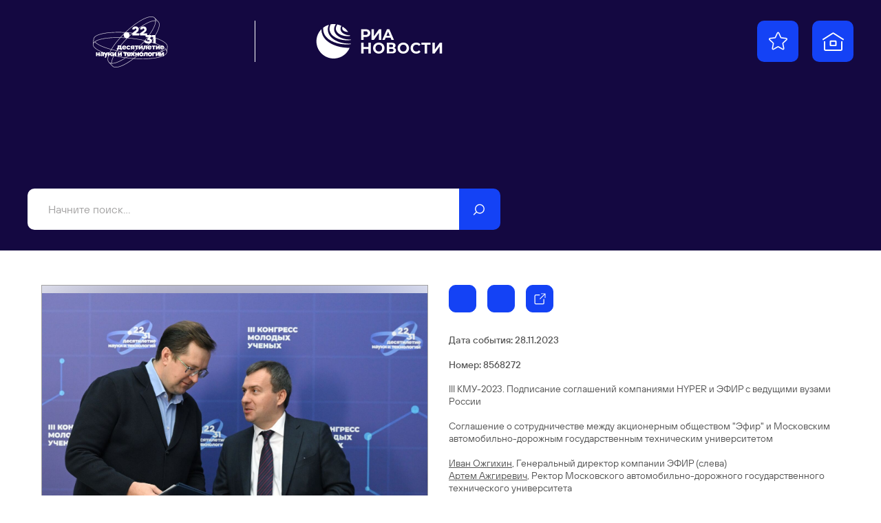

--- FILE ---
content_type: text/html; charset=utf-8
request_url: https://youngscientists2023.riamediabank.ru/media/8568272.html?context=list&list_sid=list_320673635
body_size: 3645
content:
<!DOCTYPE html><html lang="ru" class="kmu2023"><head><meta http-equiv="Content-Type" content="text/html; charset=utf-8"><title>III КМУ-2023. Подписание соглашений компаниями HYPER и ЭФИР с ведущими вузами России | Фотобанк КМУ-2023 - РИА Новости</title><meta name="viewport" content="width=device-width, initial-scale=1.0, shrink-to-fit=no"><meta name="theme-color" content="#140841"><meta property="og:url" content="https://youngscientists2023.riamediabank.ru/media/8568272.html?context=list&amp;list_sid=list_320673635"><meta property="og:title" content="III КМУ-2023. Подписание соглашений компаниями HYPER и ЭФИР с ведущими вузами России"><meta name="twitter:title" content="III КМУ-2023. Подписание соглашений компаниями HYPER и ЭФИР с ведущими вузами России"><meta name="description" content='III КМУ-2023. Подписание соглашений компаниями HYPER и ЭФИР с ведущими вузами России

Соглашение о сотрудничестве между акционерным обществом "Эфир" и Московским автомобильно-дорожным государственным техническим университетом

Иван Ожгихин, Генеральный директор компании ЭФИР (слева)
Артем Ажгиревич, Ректор Московского автомобильно-дорожного государственного технического университета

Фото могут быть использованы при наличии обязательной ссылки на источник'><meta property="og:description" content='III КМУ-2023. Подписание соглашений компаниями HYPER и ЭФИР с ведущими вузами России

Соглашение о сотрудничестве между акционерным обществом "Эфир" и Московским автомобильно-дорожным государственным техническим университетом

Иван Ожгихин, Генеральный директор компании ЭФИР (слева)
Артем Ажгиревич, Ректор Московского автомобильно-дорожного государственного технического университета

Фото могут быть использованы при наличии обязательной ссылки на источник'><meta name="twitter:description" content='III КМУ-2023. Подписание соглашений компаниями HYPER и ЭФИР с ведущими вузами России

Соглашение о сотрудничестве между акционерным обществом "Эфир" и Московским автомобильно-дорожным государственным техническим университетом

Иван Ожгихин, Генеральный директор компании ЭФИР (слева)
Артем Ажгиревич, Ректор Московского автомобильно-дорожного государственного технического университета

Фото могут быть использованы при наличии обязательной ссылки на источник'><meta property="og:image" content="https://img.riamediabank.ru/images/vol6%2Fmedia%2Foriginal%2F0000%2F0856%2F82%2F000008568272_0%3A343%3A4855%3A2892_1200x630_80_0_0__s4u9zf_95cd35bbd224ec0e3b2937c4c40f1767.jpg"><meta name="twitter:image" content="https://img.riamediabank.ru/images/vol6%2Fmedia%2Foriginal%2F0000%2F0856%2F82%2F000008568272_0%3A343%3A4855%3A2892_1200x630_80_0_0__s4u9zf_95cd35bbd224ec0e3b2937c4c40f1767.jpg"><meta property="vk:image" content="https://img.riamediabank.ru/images/vol6%2Fmedia%2Foriginal%2F0000%2F0856%2F82%2F000008568272_0%3A533%3A4855%3A2703_1074x480_80_0_0__s4u9zf_908be602a50cc2d237658e4e2bfd8c5c.jpg"><meta property="og:type" content="article"><meta name="twitter:card" content="summary_large_image"><meta property="og:site_name" content="Фотобанк КМУ-2023 - РИА Новости"><meta property="article:published_time" content="2023-11-28T12:05:57+03:00"><meta property="article:modified_time" content="2023-11-28T18:06:51+03:00"><meta name="author" content="Максим Блинов"><link rel="icon" sizes="32x32" href="/i/kmu2023/favicon.ico?6a133191"><link rel="icon" type="image/svg+xml" href="/i/kmu2023/favicon.svg?43b93316"><link rel="apple-touch-icon" sizes="180x180" href="/i/kmu2023/apple-touch-icon.png?08ce0ca5"><link rel="manifest" href="/manifest.json"><link rel="stylesheet" href="/vendor.css?dbcc499b"><link rel="stylesheet" href="/app.css?40f1926b"><link rel="canonical" href="https://youngscientists2023.riamediabank.ru/media/8568272.html"><script src="/vendor.js?f47ec1af" defer></script><script src="/app.js?02053958" defer></script><script src="https://yastatic.net/share2/share.js" async=""></script></head><body class="layout" data-page="media"><div class="layout__content"><header class="header"><div class="header__bg"></div><div class="header__container container"><div class="header__wrapper"><div class="header__main"><div class="header__main-inner"><div class="header__sidebar"><div class="logo header__logo"><a class="logo__event" href="https://%D0%BA%D0%BE%D0%BD%D0%B3%D1%80%D0%B5%D1%81%D1%81.%D0%BD%D0%B0%D1%83%D0%BA%D0%B0.%D1%80%D1%84/"><svg class="svg svg_kmu2023_logo_rus_color"><use href="/sprite.svg?7c74824b#kmu2023_logo_rus_color"></use></svg></a><hr class="logo__line"><a class="logo__agency" href="https://ria.ru/"><svg class="svg svg_ria_logo_rus_color"><use href="/sprite.svg?7c74824b#ria_logo_rus_color"></use></svg></a></div><div class="header__buttons"><a class="header__button header__button_favorites" href="/lightboxes/favorites.html" data-tippy-content="Избранное"><svg class="svg svg_lightbox"><use href="/sprite.svg?7c74824b#lightbox"></use></svg></a><a class="header__button header__button_home" href="/" rel="home" data-tippy-content="На главную"><svg class="svg svg_home"><use href="/sprite.svg?7c74824b#home"></use></svg></a></div></div><form class="search-query header__query-form" action="/search/"><input class="search-query__query" type="search" name="query" value="" autocomplete="off" placeholder="Начните поиск..."><button class="search-query__submit" type="submit" data-tippy-content="Искать"><svg class="svg svg_search"><use href="/sprite.svg?7c74824b#search"></use></svg></button></form></div></div></div></div></header><main class="main main_media"><div class="media"><article class="media__item" data-media-id="8568272" hidden=""></article><template id="media-templates"><article class="media__item" data-media-id="8568272" data-title="III КМУ-2023. Подписание соглашений компаниями HYPER и ЭФИР с ведущими вузами России | Фотобанк КМУ-2023 - РИА Новости"><div class="media__col_l"><figure class="media__figure"><img src="https://img.riamediabank.ru/images/vol6%2Fmedia%2Foriginal%2F0000%2F0856%2F82%2F000008568272_0%3A0%3A0%3A0_1400x1000_80_0_1_8568272-rus_ria-8568272-preview_s4u9zf_7542282fb04cc0cc5db3dab1cff7b1fc.jpg" alt="III КМУ-2023. Подписание соглашений компаниями HYPER и ЭФИР с ведущими вузами России" class="media__backdrop" decoding="async"><img src="https://img.riamediabank.ru/images/vol6%2Fmedia%2Foriginal%2F0000%2F0856%2F82%2F000008568272_0%3A0%3A0%3A0_1400x1000_80_0_1_8568272-rus_ria-8568272-preview_s4u9zf_7542282fb04cc0cc5db3dab1cff7b1fc.jpg" alt="III КМУ-2023. Подписание соглашений компаниями HYPER и ЭФИР с ведущими вузами России" class="media__img" decoding="async"></figure></div><div class="media__col_r"><div class="media__buttons"><button class="media__button media__button_download button button_icon" data-download="" data-media-id="8568272" data-tippy-content="Скачать"><svg class="svg svg_download"><use href="/sprite.svg?7c74824b#download"></use></svg><svg class="svg svg_spinner"><use href="/sprite.svg?7c74824b#spinner"></use></svg><svg class="svg svg_spinner_done"><use href="/sprite.svg?7c74824b#spinner_done"></use></svg></button><button class="media__button media__button_favorites button button_icon" data-favorites="add" data-media-id="8568272" data-tippy-content="Добавить в Избранное" data-tippy-content-add="Добавить в Избранное" data-tippy-content-remove="Удалить из Избранного"><svg class="svg svg_lightbox"><use href="/sprite.svg?7c74824b#lightbox"></use></svg><svg class="svg svg_lightbox_solid"><use href="/sprite.svg?7c74824b#lightbox_solid"></use></svg><svg class="svg svg_spinner"><use href="/sprite.svg?7c74824b#spinner"></use></svg></button><div class="button-share ya-share2" data-services="telegram,vkontakte,odnoklassniki" data-limit="0" data-bare="" data-lang="ru" data-tippy-content="Поделиться" data-title="III КМУ-2023. Подписание соглашений компаниями HYPER и ЭФИР с ведущими вузами России | Фотобанк КМУ-2023 - РИА Новости" data-url="https://youngscientists2023.riamediabank.ru/media/8568272.html?context=list&amp;list_sid=list_320673635"><button class="button-share__button button button_icon"><svg class="svg svg_move"><use href="/sprite.svg?7c74824b#move"></use></svg></button></div></div><ul class="media__details media__details_top"><li>Дата события: 28.11.2023</li><li>Номер: 8568272</li></ul><h3 class="media__description">III КМУ-2023. Подписание соглашений компаниями HYPER и ЭФИР с ведущими вузами России

Соглашение о сотрудничестве между акционерным обществом "Эфир" и Московским автомобильно-дорожным государственным техническим университетом

<a href="/search/?query=%D0%98%D0%B2%D0%B0%D0%BD%20%D0%9E%D0%B6%D0%B3%D0%B8%D1%85%D0%B8%D0%BD" rel="search">Иван Ожгихин</a>, Генеральный директор компании ЭФИР (слева)
<a href="/search/?query=%D0%90%D1%80%D1%82%D0%B5%D0%BC%20%D0%90%D0%B6%D0%B3%D0%B8%D1%80%D0%B5%D0%B2%D0%B8%D1%87" rel="search">Артем Ажгиревич</a>, Ректор Московского автомобильно-дорожного государственного технического университета

Фото могут быть использованы при наличии обязательной ссылки на источник</h3><ul class="media__details media__details_story"><li>Cобытие: <a href="/story/list_320673635/">III КМУ-2023. Подписание соглашений компаниями HYPER и ЭФИР с ведущими вузами России</a></li></ul><ul class="media__details"><li>Автор: Максим Блинов</li><li>Источник: Фотохост Конгресса молодых учёных</li><li>Место: <a href="/search/?region_id=291122923" rel="search">Федеральная территория "Сириус"</a>, <a href="/search/?country_id=1" rel="search">Россия</a></li></ul></div></article></template></div></main></div><footer class="footer"><div class="logo footer__logo"><a class="logo__event" href="https://%D0%BA%D0%BE%D0%BD%D0%B3%D1%80%D0%B5%D1%81%D1%81.%D0%BD%D0%B0%D1%83%D0%BA%D0%B0.%D1%80%D1%84/"><svg class="svg svg_kmu2023_logo_rus_color"><use href="/sprite.svg?7c74824b#kmu2023_logo_rus_color"></use></svg></a><hr class="logo__line"><a class="logo__agency" href="https://ria.ru/"><svg class="svg svg_ria_logo_rus_color"><use href="/sprite.svg?7c74824b#ria_logo_rus_color"></use></svg></a></div><div class="footer__links"><ul>
				<li>Материалы, размещаемые на сайте, доступны участникам КМУ-2023, а также средствам массовой информации в целях освещения мероприятия. При использовании обязательно указание имени автора и источника: «Имя автора/фотохост-агентство РИА Новости».</li>
			</ul><ul>
				<li><a href="/about/">О проекте</a></li>
				<li class="footer__mt"><a href="https://riamediabank.ru/">РИА Новости Медиабанк</a></li>
				<li class="footer__mt"><a href="https://%D0%BA%D0%BE%D0%BD%D0%B3%D1%80%D0%B5%D1%81%D1%81.%D0%BD%D0%B0%D1%83%D0%BA%D0%B0.%D1%80%D1%84/">Официальный сайт КМУ 2023</a></li>
			</ul><ul>
				<li class="footer__header">Техподдержка</li>
				<li><a href="mailto:photohost@ria.ru">photohost@ria.ru</a></li>
			</ul></div><span class="footer__copy">© 2026 МИА РОССИЯ СЕГОДНЯ</span></footer><script type="application/json" id="message-dialog-presets">{"error":{"title":"Произошла непредвиденная ошибка","text":"Если проблема повторится, обратитесь в службу поддержки."}}</script><script type="application/json" id="lightboxes-settings">{"favoritesUrl":"/lightboxes/favorites.html","locale":{"delete":"Удалить","addedToFavs":"Добавлено в Избранное","goTo":"Перейти","removedFromFavs":"Удалено из Избранного"}}</script></body></html>


--- FILE ---
content_type: text/css
request_url: https://youngscientists2023.riamediabank.ru/vendor.css?dbcc499b
body_size: 7038
content:
/*! Sass Fairy v1 | (c) roydukkey | https://sass-fairy.com/license */.select .choices[data-type*=select-one] .choices__inner .choices__item:after{-webkit-mask-image:url('data:image/svg+xml;charset=utf-8,<svg xmlns="http://www.w3.org/2000/svg" viewBox="0 0 20 20"><path d="m10 14.25-4-7h8z"/></svg>');mask-image:url('data:image/svg+xml;charset=utf-8,<svg xmlns="http://www.w3.org/2000/svg" viewBox="0 0 20 20"><path d="m10 14.25-4-7h8z"/></svg>');-webkit-mask-repeat:no-repeat;mask-repeat:no-repeat}.litepicker .reset-button{background-image:url("data:image/svg+xml;charset=utf-8,%3Csvg xmlns='http://www.w3.org/2000/svg' width='90' height='90' fill='none'%3E%3Cpath fill='%23000' d='M32.414 30 30 32.414 42.586 45 30 57.586 32.414 60 45 47.414 57.586 60 60 57.586 47.414 45 60 32.414 57.586 30 45 42.586 32.414 30z'/%3E%3C/svg%3E");background-repeat:no-repeat}a,abbr,acronym,address,applet,article,aside,audio,b,big,blockquote,body,canvas,caption,center,cite,code,dd,del,details,dfn,div,dl,dt,em,embed,fieldset,figcaption,figure,footer,form,h1,h2,h3,h4,h5,h6,header,hgroup,html,i,iframe,img,ins,kbd,label,legend,li,main,mark,menu,nav,object,ol,output,p,pre,q,ruby,s,samp,section,small,span,strike,strong,sub,summary,sup,table,tbody,td,tfoot,th,thead,time,tr,tt,u,ul,var,video{border:0;font-size:100%;font:inherit;margin:0;padding:0;vertical-align:baseline}article,aside,details,figcaption,figure,footer,header,hgroup,main,menu,nav,section{display:block}[hidden]{display:none}body{line-height:1}menu,ol,ul{list-style:none}blockquote,q{quotes:none}blockquote:after,blockquote:before,q:after,q:before{content:"";content:none}table{border-collapse:collapse;border-spacing:0}@font-face{font-family:swiper-icons;font-style:normal;font-weight:400;src:url("data:application/font-woff;charset=utf-8;base64, [base64]//wADZ2x5ZgAAAywAAADMAAAD2MHtryVoZWFkAAABbAAAADAAAAA2E2+eoWhoZWEAAAGcAAAAHwAAACQC9gDzaG10eAAAAigAAAAZAAAArgJkABFsb2NhAAAC0AAAAFoAAABaFQAUGG1heHAAAAG8AAAAHwAAACAAcABAbmFtZQAAA/gAAAE5AAACXvFdBwlwb3N0AAAFNAAAAGIAAACE5s74hXjaY2BkYGAAYpf5Hu/j+W2+MnAzMYDAzaX6QjD6/4//Bxj5GA8AuRwMYGkAPywL13jaY2BkYGA88P8Agx4j+/8fQDYfA1AEBWgDAIB2BOoAeNpjYGRgYNBh4GdgYgABEMnIABJzYNADCQAACWgAsQB42mNgYfzCOIGBlYGB0YcxjYGBwR1Kf2WQZGhhYGBiYGVmgAFGBiQQkOaawtDAoMBQxXjg/wEGPcYDDA4wNUA2CCgwsAAAO4EL6gAAeNpj2M0gyAACqxgGNWBkZ2D4/wMA+xkDdgAAAHjaY2BgYGaAYBkGRgYQiAHyGMF8FgYHIM3DwMHABGQrMOgyWDLEM1T9/w8UBfEMgLzE////P/5//f/V/xv+r4eaAAeMbAxwIUYmIMHEgKYAYjUcsDAwsLKxc3BycfPw8jEQA/[base64]/uznmfPFBNODM2K7MTQ45YEAZqGP81AmGGcF3iPqOop0r1SPTaTbVkfUe4HXj97wYE+yNwWYxwWu4v1ugWHgo3S1XdZEVqWM7ET0cfnLGxWfkgR42o2PvWrDMBSFj/IHLaF0zKjRgdiVMwScNRAoWUoH78Y2icB/yIY09An6AH2Bdu/UB+yxopYshQiEvnvu0dURgDt8QeC8PDw7Fpji3fEA4z/PEJ6YOB5hKh4dj3EvXhxPqH/SKUY3rJ7srZ4FZnh1PMAtPhwP6fl2PMJMPDgeQ4rY8YT6Gzao0eAEA409DuggmTnFnOcSCiEiLMgxCiTI6Cq5DZUd3Qmp10vO0LaLTd2cjN4fOumlc7lUYbSQcZFkutRG7g6JKZKy0RmdLY680CDnEJ+UMkpFFe1RN7nxdVpXrC4aTtnaurOnYercZg2YVmLN/d/gczfEimrE/fs/bOuq29Zmn8tloORaXgZgGa78yO9/cnXm2BpaGvq25Dv9S4E9+5SIc9PqupJKhYFSSl47+Qcr1mYNAAAAeNptw0cKwkAAAMDZJA8Q7OUJvkLsPfZ6zFVERPy8qHh2YER+3i/BP83vIBLLySsoKimrqKqpa2hp6+jq6RsYGhmbmJqZSy0sraxtbO3sHRydnEMU4uR6yx7JJXveP7WrDycAAAAAAAH//wACeNpjYGRgYOABYhkgZgJCZgZNBkYGLQZtIJsFLMYAAAw3ALgAeNolizEKgDAQBCchRbC2sFER0YD6qVQiBCv/H9ezGI6Z5XBAw8CBK/m5iQQVauVbXLnOrMZv2oLdKFa8Pjuru2hJzGabmOSLzNMzvutpB3N42mNgZGBg4GKQYzBhYMxJLMlj4GBgAYow/P/PAJJhLM6sSoWKfWCAAwDAjgbRAAB42mNgYGBkAIIbCZo5IPrmUn0hGA0AO8EFTQAA") format("woff")}:root{--swiper-theme-color:#007aff}.swiper-container{list-style:none;margin-left:auto;margin-right:auto;overflow:hidden;padding:0;position:relative;z-index:1}.swiper-container-vertical>.swiper-wrapper{flex-direction:column}.swiper-wrapper{box-sizing:content-box;display:flex;height:100%;position:relative;transition-property:transform;width:100%;z-index:1}.swiper-container-android .swiper-slide,.swiper-wrapper{transform:translateZ(0)}.swiper-container-multirow>.swiper-wrapper{flex-wrap:wrap}.swiper-container-multirow-column>.swiper-wrapper{flex-direction:column;flex-wrap:wrap}.swiper-container-free-mode>.swiper-wrapper{margin:0 auto;transition-timing-function:ease-out}.swiper-container-pointer-events{touch-action:pan-y}.swiper-container-pointer-events.swiper-container-vertical{touch-action:pan-x}.swiper-slide{flex-shrink:0;height:100%;position:relative;transition-property:transform;width:100%}.swiper-slide-invisible-blank{visibility:hidden}.swiper-container-autoheight,.swiper-container-autoheight .swiper-slide{height:auto}.swiper-container-autoheight .swiper-wrapper{align-items:flex-start;transition-property:transform,height}.swiper-container-3d{perspective:1200px}.swiper-container-3d .swiper-cube-shadow,.swiper-container-3d .swiper-slide,.swiper-container-3d .swiper-slide-shadow-bottom,.swiper-container-3d .swiper-slide-shadow-left,.swiper-container-3d .swiper-slide-shadow-right,.swiper-container-3d .swiper-slide-shadow-top,.swiper-container-3d .swiper-wrapper{transform-style:preserve-3d}.swiper-container-3d .swiper-slide-shadow-bottom,.swiper-container-3d .swiper-slide-shadow-left,.swiper-container-3d .swiper-slide-shadow-right,.swiper-container-3d .swiper-slide-shadow-top{height:100%;left:0;pointer-events:none;position:absolute;top:0;width:100%;z-index:10}.swiper-container-3d .swiper-slide-shadow-left{background-image:linear-gradient(270deg,rgba(0,0,0,.5),transparent)}.swiper-container-3d .swiper-slide-shadow-right{background-image:linear-gradient(90deg,rgba(0,0,0,.5),transparent)}.swiper-container-3d .swiper-slide-shadow-top{background-image:linear-gradient(0deg,rgba(0,0,0,.5),transparent)}.swiper-container-3d .swiper-slide-shadow-bottom{background-image:linear-gradient(180deg,rgba(0,0,0,.5),transparent)}.swiper-container-css-mode>.swiper-wrapper{-ms-overflow-style:none;overflow:auto;scrollbar-width:none}.swiper-container-css-mode>.swiper-wrapper::-webkit-scrollbar{display:none}.swiper-container-css-mode>.swiper-wrapper>.swiper-slide{scroll-snap-align:start start}.swiper-container-horizontal.swiper-container-css-mode>.swiper-wrapper{scroll-snap-type:x mandatory}.swiper-container-vertical.swiper-container-css-mode>.swiper-wrapper{scroll-snap-type:y mandatory}:root{--litepicker-container-months-color-bg:#fff;--litepicker-container-months-box-shadow-color:#ddd;--litepicker-footer-color-bg:#fafafa;--litepicker-footer-box-shadow-color:#ddd;--litepicker-tooltip-color-bg:#fff;--litepicker-month-header-color:#333;--litepicker-button-prev-month-color:#9e9e9e;--litepicker-button-next-month-color:#9e9e9e;--litepicker-button-prev-month-color-hover:#2196f3;--litepicker-button-next-month-color-hover:#2196f3;--litepicker-month-width:calc(var(--litepicker-day-width)*7);--litepicker-month-weekday-color:#9e9e9e;--litepicker-month-week-number-color:#9e9e9e;--litepicker-day-width:38px;--litepicker-day-color:#000;--litepicker-day-color-hover:var(--color-controls);--litepicker-is-today-color:var(--color-controls);--litepicker-is-in-range-color:#f2f2f2;--litepicker-is-locked-color:#9e9e9e;--litepicker-is-start-color:#fff;--litepicker-is-start-color-bg:var(--color-controls);--litepicker-is-end-color:#fff;--litepicker-is-end-color-bg:var(--color-controls);--litepicker-button-cancel-color:#fff;--litepicker-button-cancel-color-bg:#9e9e9e;--litepicker-button-apply-color:#fff;--litepicker-button-apply-color-bg:var(--color-controls);--litepicker-button-reset-color:#909090;--litepicker-button-reset-color-hover:var(--color-controls);--litepicker-highlighted-day-color:#333;--litepicker-highlighted-day-color-bg:#ffeb3b}.show-week-numbers{--litepicker-month-width:calc(var(--litepicker-day-width)*8)}.litepicker{background-color:#fff;background-color:var(--litepicker-container-months-color-bg);box-shadow:0 0 18px 0 #dadada;box-sizing:border-box;display:none;font-family:inherit;font-size:14px;line-height:18px;margin-top:14px;padding:16px}.litepicker .container__main{display:flex}.litepicker .container__months{box-sizing:content-box;display:flex;flex-wrap:wrap;width:266px;width:var(--litepicker-month-width)}.litepicker .container__months.columns-2{width:564px;width:calc(var(--litepicker-month-width)*2 + 32px)}.litepicker .container__months.columns-3{width:862px;width:calc(var(--litepicker-month-width)*3 + 64px)}.litepicker .container__months.columns-4{width:1160px;width:calc(var(--litepicker-month-width)*4 + 96px)}.litepicker .container__months .month-item{box-sizing:content-box;padding:0 16px 9px;position:relative;width:266px;width:var(--litepicker-month-width)}.litepicker .container__months .month-item-header>div{align-items:center;display:flex;flex:1;padding-right:14px}.litepicker .container__months .month-item-header>div .choices+.choices{margin-left:16px}.litepicker .container__months .month-item-header>div>.title{flex:1;font-size:12px;font-weight:700;line-height:14px;text-transform:uppercase}.litepicker .container__months .month-item-header .button-next-month,.litepicker .container__months .month-item-header .button-previous-month,.litepicker .container__months .month-item-weekdays-row{display:none}.litepicker .container__months .month-item+.month-item:before{border-left:1px solid #585858;bottom:0;content:"";display:block;left:0;position:absolute;top:0}.litepicker .container__months .month-item:first-child{padding-left:0}.litepicker .container__months .month-item:last-child{padding-right:0}.litepicker .container__days{box-sizing:content-box;display:flex;flex-wrap:wrap;justify-content:flex-start;justify-self:center;margin-top:14px;text-align:center}.litepicker .container__days>a,.litepicker .container__days>div{padding:10px 0;width:38px;width:var(--litepicker-day-width)}.litepicker .container__days .day-item{border-radius:8px;color:#000;color:var(--litepicker-day-color);cursor:default;text-align:center;-webkit-text-decoration:none;text-decoration:none;transition:color .2s,border .2s}.litepicker .container__days .day-item:hover{box-shadow:inset 0 0 0 1px var(--color-controls);box-shadow:inset 0 0 0 1px var(--litepicker-day-color-hover);color:var(--color-controls);color:var(--litepicker-day-color-hover)}.litepicker .container__days .day-item.is-today{color:var(--color-controls);color:var(--litepicker-is-today-color)}.litepicker .container__days .day-item.is-locked{color:#9e9e9e;color:var(--litepicker-is-locked-color)}.litepicker .container__days .day-item.is-locked:hover{box-shadow:none;color:#9e9e9e;color:var(--litepicker-is-locked-color);cursor:default}.litepicker .container__days .day-item.is-in-range{background-color:#f2f2f2;background-color:var(--litepicker-is-in-range-color)}.litepicker .container__days .day-item.is-start-date{background-color:var(--color-controls);background-color:var(--litepicker-is-start-color-bg);color:#fff;color:var(--litepicker-is-start-color)}.litepicker .container__days .day-item.is-end-date{background-color:var(--color-controls);background-color:var(--litepicker-is-end-color-bg);color:#fff;color:var(--litepicker-is-end-color)}.litepicker .container__days .day-item.is-highlighted{background-color:#ffeb3b;background-color:var(--litepicker-highlighted-day-color-bg);color:#333;color:var(--litepicker-highlighted-day-color)}.litepicker .container__footer{margin-top:16px}.litepicker .container__footer .button-apply,.litepicker .container__footer .button-apply-custom,.litepicker .container__footer .button-cancel{-webkit-appearance:none;-moz-appearance:none;appearance:none;background:none;background-color:var(--color-controls);background-color:var(--litepicker-button-apply-color-bg);border:1px solid var(--litepicker-button-apply-color-bg);border-radius:7px;box-sizing:border-box;color:#fff;color:var(--litepicker-button-apply-color);cursor:pointer;display:block;font-family:inherit;font-size:16px;font-weight:500;line-height:24px;margin:0;outline:none;overflow:hidden;padding:7px 20px;transition-duration:.2s;transition-property:border-color,background-color;transition-timing-function:ease;-webkit-user-select:none;-moz-user-select:none;user-select:none;width:100%}.litepicker .container__footer .button-apply .preview-date-range,.litepicker .container__footer .button-apply-custom .preview-date-range{pointer-events:none}.litepicker .container__footer .button-apply_hidden{display:none}.litepicker .container__footer .button-cancel{background:none;color:var(--color-controls);color:var(--litepicker-button-apply-color-bg);display:none}.litepicker .container__footer .button-apply-custom:disabled,.litepicker .container__footer .button-apply:disabled{display:none}.litepicker .container__footer .button-apply-custom:disabled+.button-cancel,.litepicker .container__footer .button-apply:disabled+.button-cancel{display:block}.litepicker .reset-button{-webkit-appearance:none;-moz-appearance:none;appearance:none;background-color:transparent;background-size:24px;border:none;cursor:pointer;height:24px;outline:none;position:absolute;right:10px;top:10px;width:24px;z-index:1}.litepicker .reset-button:hover{filter:brightness(80%)}.litepicker .reset-button svg{display:none}.litepicker[data-plugins*=predefined-ranges][data-ranges-position=top]{padding-top:8px}.litepicker[data-plugins*=predefined-ranges][data-ranges-position=top]>.container__main{flex-direction:column}.litepicker[data-plugins*=predefined-ranges][data-ranges-position=top]>.container__main>.container__predefined-ranges{margin-bottom:7px;padding-right:34px}.litepicker[data-plugins*=predefined-ranges][data-ranges-position=top]>.container__main>.container__predefined-ranges>button{-webkit-appearance:none;-moz-appearance:none;appearance:none;background-color:#e3e3e3;border:none;border-radius:4px;color:#000;cursor:pointer;font-family:inherit;font-size:12px;line-height:20px;outline:none;padding:4px 10px;transition:all .2s}.litepicker[data-plugins*=predefined-ranges][data-ranges-position=top]>.container__main>.container__predefined-ranges>button:hover{background-color:#d1d1d1}.litepicker[data-plugins*=predefined-ranges][data-ranges-position=top]>.container__main>.container__predefined-ranges>button.active{background-color:var(--color-controls);color:#fff}.litepicker[data-plugins*=predefined-ranges][data-ranges-position=top]>.container__main>.container__predefined-ranges>button+button{margin-left:3px}.litepicker[data-plugins*=si-range] .month-item_start .day-item.is-end-date{background-color:#f2f2f2;background-color:var(--litepicker-is-in-range-color);color:#000;color:var(--litepicker-day-color)}.litepicker[data-plugins*=si-range] .month-item_start .day-item.is-end-date.is-start-date,.litepicker[data-plugins*=si-range] .month-item_start .day-item.is-picked-start{background-color:var(--color-controls);background-color:var(--litepicker-is-start-color-bg);color:#fff;color:var(--litepicker-is-start-color)}.litepicker[data-plugins*=si-range] .month-item_end .day-item.is-start-date{background-color:#f2f2f2;background-color:var(--litepicker-is-in-range-color);color:#000;color:var(--litepicker-day-color)}.litepicker[data-plugins*=si-range] .month-item_end .day-item.is-end-date.is-start-date,.litepicker[data-plugins*=si-range] .month-item_end .day-item.is-picked-end{background-color:var(--color-controls);background-color:var(--litepicker-is-end-color-bg);color:#fff;color:var(--litepicker-is-end-color)}.litepicker_single-mode{padding-bottom:0;padding-top:6px}@media(max-width:839.98px){.litepicker{bottom:10px!important;left:50%!important;max-height:calc(100% - 20px);overflow:auto;position:fixed!important;top:auto!important;transform:translateX(-50%)}.litepicker .container__months{box-sizing:content-box;display:flex;flex-direction:column}.litepicker .container__months,.litepicker .container__months.columns-2,.litepicker .container__months.columns-3,.litepicker .container__months.columns-4{width:266px;width:var(--litepicker-month-width)}.litepicker .container__months .month-item{padding:0 0 10px;position:relative}.litepicker .container__months .month-item+.month-item{padding-top:12px}.litepicker .container__months .month-item+.month-item:before{border-top:1px solid #585858;bottom:auto;left:0;right:0;top:0}.litepicker .container__months .month-item:last-child{padding-bottom:0}.litepicker[data-plugins*=predefined-ranges][data-ranges-position=top]{padding-top:10px}.litepicker[data-plugins*=predefined-ranges][data-ranges-position=top]>.container__main>.container__predefined-ranges{-webkit-overflow-scrolling:touch;box-sizing:border-box;overflow:auto;padding-right:0;white-space:nowrap;width:241px;width:calc(var(--litepicker-month-width) - 25px)}.litepicker_single-mode{padding-bottom:0;padding-top:6px}}.choices{align-items:center;display:flex;font-size:16px;font-weight:500;line-height:20px;position:relative}.choices__inner{display:inline-block;overflow:hidden;padding:8px 0;vertical-align:middle;width:100%}.choices__list--dropdown{background-color:#fff;border-radius:10px;box-shadow:0 0 18px #dadada;display:none;font-weight:400;line-height:16px;min-width:100%;overflow:hidden;position:absolute;top:100%;white-space:nowrap;z-index:50}.choices__list--dropdown.is-active{display:block}.choices__list--dropdown .choices__list{-webkit-overflow-scrolling:touch;max-height:300px;overflow:auto;overscroll-behavior:contain;position:relative;will-change:scroll-position}.choices__list--dropdown .choices__item{color:#585858;cursor:default;padding:5px 10px;position:relative}.choices__list--dropdown .choices__item--selectable{cursor:pointer}.choices__list--dropdown .choices__item--selectable.is-highlighted,.choices__list--dropdown .choices__item--selectable.is-selected{color:#000}.choices__list--dropdown .choices__item--disabled{cursor:not-allowed;opacity:.5;-webkit-user-select:none;-moz-user-select:none;user-select:none}.choices__list--dropdown .choices__item:first-child{padding-top:10px}.choices__list--dropdown .choices__item:last-child{padding-bottom:10px}.choices__list--dropdown .choices__input{background-color:#fff;border:0;border-bottom:1px solid #ddd;border-radius:0;display:block;font-family:inherit;font-size:16px;line-height:20px;padding:10px;width:100%}.choices__list--dropdown .choices__input:focus{outline:0}.choices.is-flipped .choices__list--dropdown{bottom:100%;margin-bottom:20px;top:auto}.choices:focus{outline:none}.choices:last-child{margin-bottom:0}.choices.is-disabled .choices__inner,.choices.is-disabled .choices__input{cursor:not-allowed;-webkit-user-select:none;-moz-user-select:none;user-select:none}.choices.is-disabled .choices__item{cursor:not-allowed}.choices [hidden]{display:none!important}.choices[data-type*=select-one]{cursor:pointer}.choices[data-type*=select-one]:after{border-color:var(--color-text) transparent transparent;border-style:solid;border-width:7px 4px;content:"";height:0;margin-left:14px;margin-top:8px;pointer-events:none;width:0}.choices[data-type*=select-one].is-open:after{border-color:transparent transparent var(--color-text);margin-top:-8px}.litepicker .choices{color:var(--color-text)}.litepicker .choices__inner,.litepicker .choices__list--dropdown{text-transform:capitalize}.litepicker .choices__inner{padding:0}.litepicker .choices__list--dropdown{min-width:165px}.litepicker .choices_month .choices__list--dropdown{left:-8px}.litepicker .choices_year .choices__list--dropdown{left:-8px;min-width:75px}.litepicker .choices__list{max-height:240px}.litepicker .choices.is-flipped .choices__list--dropdown{margin-bottom:0}.select .choices{color:var(--color-text)}.select .choices__inner{padding:5px 20px}.select .choices__list--dropdown{font-weight:500;top:-13px;white-space:normal;width:100%}.select .choices__list--dropdown .choices__item{padding:5px 20px}.select .choices__list--dropdown .choices__item:first-child{padding-top:20px}.select .choices__list--dropdown .choices__item:last-child{padding-bottom:20px}.select .choices.is-flipped .choices__list--dropdown{bottom:-13px;margin-bottom:0;top:auto}.select .choices[data-type*=select-one]:after{content:none}.select .choices[data-type*=select-one] .choices__inner .choices__item:after{background-color:var(--color-text);content:"";display:inline-block;height:20px;margin-left:8px;vertical-align:middle;width:20px}.select .choices[data-type*=select-one].is-open .choices__inner .choices__item:after{transform:rotate(180deg)}.toastify{background-color:rgba(0,0,0,.8);border-radius:4px;color:#fff;display:inline-block;font-size:20px;font-weight:500;line-height:20px;max-width:calc(50% - 20px);opacity:0;position:fixed;transition:all .4s cubic-bezier(.215,.61,.355,1);z-index:300}.toastify__wrapper{display:flex}.toastify__content{padding:15px 20px 20px}.toastify__content .label{background:hsla(0,0%,100%,0);border-radius:3px;display:inline-block;font-size:80%;line-height:1;margin:5px -4px -4px;padding:4px}.toastify__content .label:hover{background:hsla(0,0%,100%,.1)}.toastify__icon{height:30px;margin-left:3px;margin-top:5px;width:30px}.toastify__icon+.toastify__content{padding-left:0}.toastify.on{opacity:1}.toastify-right{right:45px}.toastify-left{left:45px}.toastify-top{top:-150px}.toastify-bottom{bottom:-150px}.toastify-rounded{border-radius:25px}.toastify-avatar{border-radius:2px;height:1.5em;margin:-7px 5px;width:1.5em}.toastify-center{left:0;margin-left:auto;margin-right:auto;max-width:-webkit-fit-content;max-width:fit-content;max-width:-moz-fit-content;right:0}.toastify .svg_close{color:#fff;cursor:pointer;height:41px;margin-left:-9px;width:41px}.toast-close{opacity:.4;padding:0 5px}[data-tippy-root]{max-width:calc(100vw - 10px)}.tippy-box{background-color:#585858;border-radius:30px;color:#fff;font-size:10px;font-weight:500;line-height:12px;outline:0;position:relative;transition-property:transform,visibility,opacity;white-space:normal}.tippy-box[data-placement^=top]>.tippy-arrow{bottom:0}.tippy-box[data-placement^=top]>.tippy-arrow:before{border-top-color:initial;border-width:12px 6px 0;bottom:-9px;left:0;transform-origin:center top}.tippy-box[data-placement^=bottom]>.tippy-arrow{top:0}.tippy-box[data-placement^=bottom]>.tippy-arrow:before{border-bottom-color:initial;border-width:0 6px 12px;left:0;top:-9px;transform-origin:center bottom}.tippy-box[data-placement^=left]>.tippy-arrow{right:0}.tippy-box[data-placement^=left]>.tippy-arrow:before{border-left-color:initial;border-width:6px 0 6px 12px;right:-9px;transform-origin:center left}.tippy-box[data-placement^=right]>.tippy-arrow{left:0}.tippy-box[data-placement^=right]>.tippy-arrow:before{border-right-color:initial;border-width:6px 12px 6px 0;left:-9px;transform-origin:center right}.tippy-box[data-inertia][data-state=visible]{transition-timing-function:cubic-bezier(.54,1.5,.38,1.11)}.tippy-box[data-animation=fade][data-state=hidden]{opacity:0}.tippy-arrow{color:#585858;height:12px;width:12px}.tippy-arrow:before{border-color:transparent;border-style:solid;content:"";position:absolute}.tippy-content{padding:4px 8px;position:relative;z-index:1}@media print{[data-tippy-root]{display:none}}